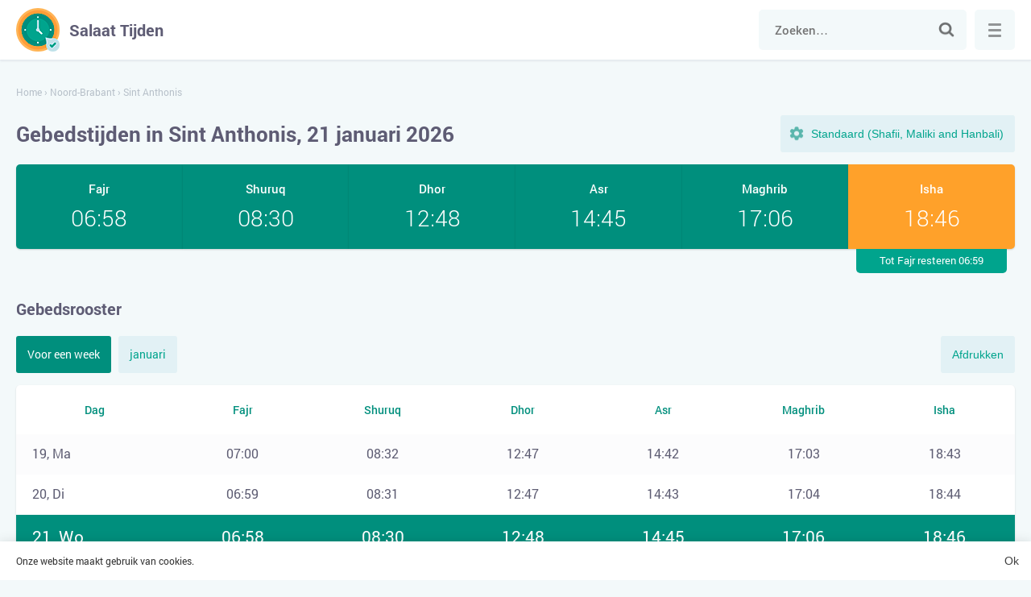

--- FILE ---
content_type: text/html; charset=UTF-8
request_url: https://salaattijden.nl/noord-brabant/sint-anthonis/
body_size: 6278
content:
<!DOCTYPE html>

<html lang="nl">
	<head>
		<meta charset="utf-8" />

		<title>Gebedstijden Sint Anthonis</title>
		<meta name="description" content="Op onze website kunt u het gebedsrooster voor Sint Anthonis voor vandaag, voor deze week en voor heel januari 2026 bekijken en printen." />
		<meta name="keywords" content="" />
				
					<meta name="robots" content="index,follow" />
				
				<link rel="stylesheet" href="https://salaattijden.nl/wp-content/themes/namaz/start.css?ver=2" media="all">
		<link rel="stylesheet" href="https://salaattijden.nl/wp-content/themes/namaz/style.css?ver=2" media="all">

		<link rel="manifest" href="https://salaattijden.nl/manifest.json">
		
		<meta name="application-name" content="Salaat Tijden">
		<meta name="apple-mobile-web-app-title" content="Salaat Tijden">
		<meta name="msapplication-starturl" content="/">
		<meta name="msapplication-navbutton-color" content="#ffffff">
		<meta name="theme-color" content="#008f7d">
		<meta name="msapplication-TileColor" content="#008f7d">
		<meta name="msapplication-TileImage" content="https://salaattijden.nl/wp-content/themes/namaz/images/favicons/ms-icon-144x144.png">
		<meta name="mobile-web-app-capable" content="yes">
		<meta name="apple-mobile-web-app-capable" content="yes">
		<meta name="apple-mobile-web-app-status-bar-style" content="black-translucent">
		<meta name="viewport" content="width=device-width, initial-scale=1, shrink-to-fit=no">
		
		<link rel="shortcut icon" href="https://salaattijden.nl/favicon.ico">		
		<link rel="apple-touch-icon" sizes="57x57" href="https://salaattijden.nl/wp-content/themes/namaz/images/favicons/apple-icon-57x57.png">
		<link rel="apple-touch-icon" sizes="57x57" href="https://salaattijden.nl/wp-content/themes/namaz/images/favicons/apple-icon-57x57.png">
		<link rel="apple-touch-icon" sizes="60x60" href="https://salaattijden.nl/wp-content/themes/namaz/images/favicons/apple-icon-60x60.png">
		<link rel="apple-touch-icon" sizes="72x72" href="https://salaattijden.nl/wp-content/themes/namaz/images/favicons/apple-icon-72x72.png">
		<link rel="apple-touch-icon" sizes="76x76" href="https://salaattijden.nl/wp-content/themes/namaz/images/favicons/apple-icon-76x76.png">
		<link rel="apple-touch-icon" sizes="114x114" href="https://salaattijden.nl/wp-content/themes/namaz/images/favicons/apple-icon-114x114.png">
		<link rel="apple-touch-icon" sizes="120x120" href="https://salaattijden.nl/wp-content/themes/namaz/images/favicons/apple-icon-120x120.png">
		<link rel="apple-touch-icon" sizes="144x144" href="https://salaattijden.nl/wp-content/themes/namaz/images/favicons/apple-icon-144x144.png">
		<link rel="apple-touch-icon" sizes="152x152" href="https://salaattijden.nl/wp-content/themes/namaz/images/favicons/apple-icon-152x152.png">
		<link rel="apple-touch-icon" sizes="180x180" href="https://salaattijden.nl/wp-content/themes/namaz/images/favicons/apple-icon-180x180.png">
		<link rel="icon" type="image/png" sizes="192x192"  href="https://salaattijden.nl/wp-content/themes/namaz/images/favicons/android-icon-192x192.png">
		<link rel="icon" type="image/png" sizes="32x32" href="https://salaattijden.nl/wp-content/themes/namaz/images/favicons/favicon-32x32.png">
		<link rel="icon" type="image/png" sizes="96x96" href="https://salaattijden.nl/wp-content/themes/namaz/images/favicons/favicon-96x96.png">
		<link rel="icon" type="image/png" sizes="16x16" href="https://salaattijden.nl/wp-content/themes/namaz/images/favicons/favicon-16x16.png">
		<meta name="google-adsense-account" content="ca-pub-3296271869007470">
		<script async src="https://pagead2.googlesyndication.com/pagead/js/adsbygoogle.js?client=ca-pub-3296271869007470"
     crossorigin="anonymous"></script>
	</head>

	<body>
		
	<div class="wrapper">
		<div class="main">
			<div class="header">
				<div class="container row">
					<a class="logotype" href="https://salaattijden.nl/" title="Salaat Tijden"><span>Salaat Tijden</span></a>
					
					<div class="search">
						<form class="searchform" role="search" method="get" action="https://salaattijden.nl/">
							<input class="input" type="search" id="search" value="" autocomplete="disabled" autocomplete="off" placeholder="Zoeken…" name="s" required>
							<button class="submit" type="submit">Zoek naar</button>
						</form>
					</div>
					
					<button class="search-toggle">Zoeken</button>
					
					<button class="menu">
						<span class="menu-inner">Menu</span>
					</button>
				</div>
			</div>
			
		
									
				
										
					
		
									
		
				
									
		<script>
		  var args = ['Netherlands', 'Shafii'];
		</script>
		
				 
								
		<div class="container">
			<div class="breadcrumbs" itemscope itemtype="http://schema.org/BreadcrumbList"><span itemprop="itemListElement" itemscope itemtype="http://schema.org/ListItem"><a href="https://salaattijden.nl/" itemprop="item"><span itemprop="name">Home</span></a><meta itemprop="position" content="1" /></span><span> › </span><span itemprop="itemListElement" itemscope itemtype="http://schema.org/ListItem"><a href="https://salaattijden.nl/noord-brabant/" itemprop="item"><span itemprop="name">Noord-Brabant</span></a><meta itemprop="position" content="2" /></span><span> › </span><span class="current">Sint Anthonis</span></div>			
			<div class="top">
				<h1>Gebedstijden in Sint Anthonis, 21 januari 2026</h1>
				
				<button class="setting-toggle">Instellingen</button>
			</div>
			
			<div class="settings">				
				<div class="form">
					<div class="fields">
						<label class="form-name" for="method">Methode</label>
						<select class="select" id="method" name="method" size="1" onchange="changeMethod()">
							<option value="MWL">Muslim World League(MWL)</option>
							<option value="ISNA">Islamic Society of North America(ISNA)</option>
							<option value="Makkah">Umm Al-Qura University, Makkah</option>
							<option value="Netherlands">Calculation Netherlands</option>
						</select>
					</div>
					
					<div class="fields">
						<label class="form-name" for="juristic">Asr Methode</label>
						<select class="select" id="juristic" name="juristic" size="1" onchange="changeMethod()">
							<option value="Shafii">Standaard (Shafii, Maliki and Hanbali)</option>
							<option value="Hanafi">Hanafi</option>
						</select>
					</div>
				</div>
			</div>
			
			
			<div class="praytime">
				<div class="row">
											<div class="item fajr">
							<div class="name">Fajr</div>
							<time>06:58</time>
						</div>					
										
											<div class="item shuruk">
							<div class="name">Shuruq</div>
							<time>08:30</time>
						</div>					
										
											<div class="item zuhr">
							<div class="name">Dhor</div>
							<time>12:48</time>
						</div>				
											
											<div class="item asr">
							<div class="name">Asr</div>
							<time>14:45</time>
						</div>					
										
											<div class="item maghrib">
							<div class="name">Maghrib</div>
							<time>17:06</time>
						</div>					
										
											<div class="item isha active">
							<div class="name">Isha</div>
							<time>18:46</time>
							<div class="upcoming">Tot Fajr resteren 06:59</div>
						</div>
									</div>
			</div>				
		
			<h2>Gebedsrooster</h2>		

			<div class="buttons">
				<div class="tabs">
					<a href="#week" class="active">Voor een week</a>
					<a href="#month">januari</a>
				</div>
				
				<button class="print" onClick="javascript:print(document);">Afdrukken</button>
			</div>
			
						
						
							
				<div id="week" class="tables active">					
					<table class="timetable">	
						<thead>
							<tr>
								<th>Dag</th>
								<th>Fajr</th>
								<th>Shuruq</th>
								<th>Dhor</th>
								<th>Asr</th>
								<th>Maghrib</th>
								<th>Isha</th>
							</tr>
						</thead>
						<tbody>
														
																																								
								<tr>
									<td data-label="19 January, Ma">
										<span>19, Ma</span>
									</td>
									<td data-label="Fajr"><time>07:00</time></td>
									<td data-label="Shuruq"><time>08:32</time></td>
									<td data-label="Dhor"><time>12:47</time></td>
									<td data-label="Asr"><time>14:42</time></td>
									<td data-label="Maghrib"><time>17:03</time></td>
									<td data-label="Isha"><time>18:43</time></td>
								</tr>
																						
																																								
								<tr>
									<td data-label="20 January, Di">
										<span>20, Di</span>
									</td>
									<td data-label="Fajr"><time>06:59</time></td>
									<td data-label="Shuruq"><time>08:31</time></td>
									<td data-label="Dhor"><time>12:47</time></td>
									<td data-label="Asr"><time>14:43</time></td>
									<td data-label="Maghrib"><time>17:04</time></td>
									<td data-label="Isha"><time>18:44</time></td>
								</tr>
																						
																																								
								<tr class="active">
									<td data-label="21 January, Wo">
										<span>21, Wo</span>
									</td>
									<td data-label="Fajr"><time>06:58</time></td>
									<td data-label="Shuruq"><time>08:30</time></td>
									<td data-label="Dhor"><time>12:48</time></td>
									<td data-label="Asr"><time>14:45</time></td>
									<td data-label="Maghrib"><time>17:06</time></td>
									<td data-label="Isha"><time>18:46</time></td>
								</tr>
																						
																																								
								<tr>
									<td data-label="22 January, Do">
										<span>22, Do</span>
									</td>
									<td data-label="Fajr"><time>06:57</time></td>
									<td data-label="Shuruq"><time>08:29</time></td>
									<td data-label="Dhor"><time>12:48</time></td>
									<td data-label="Asr"><time>14:46</time></td>
									<td data-label="Maghrib"><time>17:08</time></td>
									<td data-label="Isha"><time>18:48</time></td>
								</tr>
																						
																																								
								<tr>
									<td data-label="23 January, Vr">
										<span>23, Vr</span>
									</td>
									<td data-label="Fajr"><time>06:56</time></td>
									<td data-label="Shuruq"><time>08:28</time></td>
									<td data-label="Dhor"><time>12:48</time></td>
									<td data-label="Asr"><time>14:48</time></td>
									<td data-label="Maghrib"><time>17:10</time></td>
									<td data-label="Isha"><time>18:50</time></td>
								</tr>
																						
																																								
								<tr>
									<td data-label="24 January, Za">
										<span>24, Za</span>
									</td>
									<td data-label="Fajr"><time>06:55</time></td>
									<td data-label="Shuruq"><time>08:27</time></td>
									<td data-label="Dhor"><time>12:49</time></td>
									<td data-label="Asr"><time>14:49</time></td>
									<td data-label="Maghrib"><time>17:11</time></td>
									<td data-label="Isha"><time>18:51</time></td>
								</tr>
																						
																																								
								<tr>
									<td data-label="25 January, Zo">
										<span>25, Zo</span>
									</td>
									<td data-label="Fajr"><time>06:54</time></td>
									<td data-label="Shuruq"><time>08:25</time></td>
									<td data-label="Dhor"><time>12:49</time></td>
									<td data-label="Asr"><time>14:50</time></td>
									<td data-label="Maghrib"><time>17:13</time></td>
									<td data-label="Isha"><time>18:53</time></td>
								</tr>
																					</tbody>
					</table>
				</div>
				
					
						
			
				<div id="month" class="tables">
					<table class="timetable">					
						<thead>
							<tr>
								<th>Dag</th>
								<th>Fajr</th>
								<th>Shuruq</th>
								<th>Dhor</th>
								<th>Asr</th>
								<th>Maghrib</th>
								<th>Isha</th>
							</tr>
						</thead>
						<tbody>
																							
																																
								<tr>
									<td data-label="01 January, Do">
										<span>01, Do</span>
									</td>
									<td data-label="Fajr"><time>07:06</time></td>
									<td data-label="Shuruq"><time>08:43</time></td>
									<td data-label="Dhor"><time>12:40</time></td>
									<td data-label="Asr"><time>14:21</time></td>
									<td data-label="Maghrib"><time>16:38</time></td>
									<td data-label="Isha"><time>18:18</time></td>
								</tr>
																															
																																
								<tr>
									<td data-label="02 January, Vr">
										<span>02, Vr</span>
									</td>
									<td data-label="Fajr"><time>07:06</time></td>
									<td data-label="Shuruq"><time>08:43</time></td>
									<td data-label="Dhor"><time>12:40</time></td>
									<td data-label="Asr"><time>14:22</time></td>
									<td data-label="Maghrib"><time>16:39</time></td>
									<td data-label="Isha"><time>18:19</time></td>
								</tr>
																															
																																
								<tr>
									<td data-label="03 January, Za">
										<span>03, Za</span>
									</td>
									<td data-label="Fajr"><time>07:06</time></td>
									<td data-label="Shuruq"><time>08:42</time></td>
									<td data-label="Dhor"><time>12:41</time></td>
									<td data-label="Asr"><time>14:23</time></td>
									<td data-label="Maghrib"><time>16:40</time></td>
									<td data-label="Isha"><time>18:20</time></td>
								</tr>
																															
																																
								<tr>
									<td data-label="04 January, Zo">
										<span>04, Zo</span>
									</td>
									<td data-label="Fajr"><time>07:06</time></td>
									<td data-label="Shuruq"><time>08:42</time></td>
									<td data-label="Dhor"><time>12:41</time></td>
									<td data-label="Asr"><time>14:24</time></td>
									<td data-label="Maghrib"><time>16:41</time></td>
									<td data-label="Isha"><time>18:21</time></td>
								</tr>
																															
																																
								<tr>
									<td data-label="05 January, Ma">
										<span>05, Ma</span>
									</td>
									<td data-label="Fajr"><time>07:06</time></td>
									<td data-label="Shuruq"><time>08:42</time></td>
									<td data-label="Dhor"><time>12:42</time></td>
									<td data-label="Asr"><time>14:25</time></td>
									<td data-label="Maghrib"><time>16:42</time></td>
									<td data-label="Isha"><time>18:22</time></td>
								</tr>
																															
																																
								<tr>
									<td data-label="06 January, Di">
										<span>06, Di</span>
									</td>
									<td data-label="Fajr"><time>07:06</time></td>
									<td data-label="Shuruq"><time>08:42</time></td>
									<td data-label="Dhor"><time>12:42</time></td>
									<td data-label="Asr"><time>14:26</time></td>
									<td data-label="Maghrib"><time>16:43</time></td>
									<td data-label="Isha"><time>18:23</time></td>
								</tr>
																															
																																
								<tr>
									<td data-label="07 January, Wo">
										<span>07, Wo</span>
									</td>
									<td data-label="Fajr"><time>07:06</time></td>
									<td data-label="Shuruq"><time>08:41</time></td>
									<td data-label="Dhor"><time>12:43</time></td>
									<td data-label="Asr"><time>14:27</time></td>
									<td data-label="Maghrib"><time>16:45</time></td>
									<td data-label="Isha"><time>18:25</time></td>
								</tr>
																															
																																
								<tr>
									<td data-label="08 January, Do">
										<span>08, Do</span>
									</td>
									<td data-label="Fajr"><time>07:06</time></td>
									<td data-label="Shuruq"><time>08:41</time></td>
									<td data-label="Dhor"><time>12:43</time></td>
									<td data-label="Asr"><time>14:28</time></td>
									<td data-label="Maghrib"><time>16:46</time></td>
									<td data-label="Isha"><time>18:26</time></td>
								</tr>
																															
																																
								<tr>
									<td data-label="09 January, Vr">
										<span>09, Vr</span>
									</td>
									<td data-label="Fajr"><time>07:05</time></td>
									<td data-label="Shuruq"><time>08:40</time></td>
									<td data-label="Dhor"><time>12:44</time></td>
									<td data-label="Asr"><time>14:29</time></td>
									<td data-label="Maghrib"><time>16:47</time></td>
									<td data-label="Isha"><time>18:27</time></td>
								</tr>
																															
																																
								<tr>
									<td data-label="10 January, Za">
										<span>10, Za</span>
									</td>
									<td data-label="Fajr"><time>07:05</time></td>
									<td data-label="Shuruq"><time>08:40</time></td>
									<td data-label="Dhor"><time>12:44</time></td>
									<td data-label="Asr"><time>14:30</time></td>
									<td data-label="Maghrib"><time>16:49</time></td>
									<td data-label="Isha"><time>18:29</time></td>
								</tr>
																															
																																
								<tr>
									<td data-label="11 January, Zo">
										<span>11, Zo</span>
									</td>
									<td data-label="Fajr"><time>07:05</time></td>
									<td data-label="Shuruq"><time>08:39</time></td>
									<td data-label="Dhor"><time>12:44</time></td>
									<td data-label="Asr"><time>14:32</time></td>
									<td data-label="Maghrib"><time>16:50</time></td>
									<td data-label="Isha"><time>18:30</time></td>
								</tr>
																															
																																
								<tr>
									<td data-label="12 January, Ma">
										<span>12, Ma</span>
									</td>
									<td data-label="Fajr"><time>07:04</time></td>
									<td data-label="Shuruq"><time>08:38</time></td>
									<td data-label="Dhor"><time>12:45</time></td>
									<td data-label="Asr"><time>14:33</time></td>
									<td data-label="Maghrib"><time>16:52</time></td>
									<td data-label="Isha"><time>18:32</time></td>
								</tr>
																															
																																
								<tr>
									<td data-label="13 January, Di">
										<span>13, Di</span>
									</td>
									<td data-label="Fajr"><time>07:04</time></td>
									<td data-label="Shuruq"><time>08:38</time></td>
									<td data-label="Dhor"><time>12:45</time></td>
									<td data-label="Asr"><time>14:34</time></td>
									<td data-label="Maghrib"><time>16:53</time></td>
									<td data-label="Isha"><time>18:33</time></td>
								</tr>
																															
																																
								<tr>
									<td data-label="14 January, Wo">
										<span>14, Wo</span>
									</td>
									<td data-label="Fajr"><time>07:03</time></td>
									<td data-label="Shuruq"><time>08:37</time></td>
									<td data-label="Dhor"><time>12:46</time></td>
									<td data-label="Asr"><time>14:35</time></td>
									<td data-label="Maghrib"><time>16:55</time></td>
									<td data-label="Isha"><time>18:35</time></td>
								</tr>
																															
																																
								<tr>
									<td data-label="15 January, Do">
										<span>15, Do</span>
									</td>
									<td data-label="Fajr"><time>07:03</time></td>
									<td data-label="Shuruq"><time>08:36</time></td>
									<td data-label="Dhor"><time>12:46</time></td>
									<td data-label="Asr"><time>14:37</time></td>
									<td data-label="Maghrib"><time>16:56</time></td>
									<td data-label="Isha"><time>18:36</time></td>
								</tr>
																															
																																
								<tr>
									<td data-label="16 January, Vr">
										<span>16, Vr</span>
									</td>
									<td data-label="Fajr"><time>07:02</time></td>
									<td data-label="Shuruq"><time>08:35</time></td>
									<td data-label="Dhor"><time>12:46</time></td>
									<td data-label="Asr"><time>14:38</time></td>
									<td data-label="Maghrib"><time>16:58</time></td>
									<td data-label="Isha"><time>18:38</time></td>
								</tr>
																															
																																
								<tr>
									<td data-label="17 January, Za">
										<span>17, Za</span>
									</td>
									<td data-label="Fajr"><time>07:01</time></td>
									<td data-label="Shuruq"><time>08:34</time></td>
									<td data-label="Dhor"><time>12:47</time></td>
									<td data-label="Asr"><time>14:39</time></td>
									<td data-label="Maghrib"><time>16:59</time></td>
									<td data-label="Isha"><time>18:39</time></td>
								</tr>
																															
																																
								<tr>
									<td data-label="18 January, Zo">
										<span>18, Zo</span>
									</td>
									<td data-label="Fajr"><time>07:01</time></td>
									<td data-label="Shuruq"><time>08:33</time></td>
									<td data-label="Dhor"><time>12:47</time></td>
									<td data-label="Asr"><time>14:41</time></td>
									<td data-label="Maghrib"><time>17:01</time></td>
									<td data-label="Isha"><time>18:41</time></td>
								</tr>
																															
																																
								<tr>
									<td data-label="19 January, Ma">
										<span>19, Ma</span>
									</td>
									<td data-label="Fajr"><time>07:00</time></td>
									<td data-label="Shuruq"><time>08:32</time></td>
									<td data-label="Dhor"><time>12:47</time></td>
									<td data-label="Asr"><time>14:42</time></td>
									<td data-label="Maghrib"><time>17:03</time></td>
									<td data-label="Isha"><time>18:43</time></td>
								</tr>
																															
																																
								<tr>
									<td data-label="20 January, Di">
										<span>20, Di</span>
									</td>
									<td data-label="Fajr"><time>06:59</time></td>
									<td data-label="Shuruq"><time>08:31</time></td>
									<td data-label="Dhor"><time>12:47</time></td>
									<td data-label="Asr"><time>14:43</time></td>
									<td data-label="Maghrib"><time>17:04</time></td>
									<td data-label="Isha"><time>18:44</time></td>
								</tr>
																															
																																
								<tr class="active">
									<td data-label="21 January, Wo">
										<span>21, Wo</span>
									</td>
									<td data-label="Fajr"><time>06:58</time></td>
									<td data-label="Shuruq"><time>08:30</time></td>
									<td data-label="Dhor"><time>12:48</time></td>
									<td data-label="Asr"><time>14:45</time></td>
									<td data-label="Maghrib"><time>17:06</time></td>
									<td data-label="Isha"><time>18:46</time></td>
								</tr>
																															
																																
								<tr>
									<td data-label="22 January, Do">
										<span>22, Do</span>
									</td>
									<td data-label="Fajr"><time>06:57</time></td>
									<td data-label="Shuruq"><time>08:29</time></td>
									<td data-label="Dhor"><time>12:48</time></td>
									<td data-label="Asr"><time>14:46</time></td>
									<td data-label="Maghrib"><time>17:08</time></td>
									<td data-label="Isha"><time>18:48</time></td>
								</tr>
																															
																																
								<tr>
									<td data-label="23 January, Vr">
										<span>23, Vr</span>
									</td>
									<td data-label="Fajr"><time>06:56</time></td>
									<td data-label="Shuruq"><time>08:28</time></td>
									<td data-label="Dhor"><time>12:48</time></td>
									<td data-label="Asr"><time>14:48</time></td>
									<td data-label="Maghrib"><time>17:10</time></td>
									<td data-label="Isha"><time>18:50</time></td>
								</tr>
																															
																																
								<tr>
									<td data-label="24 January, Za">
										<span>24, Za</span>
									</td>
									<td data-label="Fajr"><time>06:55</time></td>
									<td data-label="Shuruq"><time>08:27</time></td>
									<td data-label="Dhor"><time>12:49</time></td>
									<td data-label="Asr"><time>14:49</time></td>
									<td data-label="Maghrib"><time>17:11</time></td>
									<td data-label="Isha"><time>18:51</time></td>
								</tr>
																															
																																
								<tr>
									<td data-label="25 January, Zo">
										<span>25, Zo</span>
									</td>
									<td data-label="Fajr"><time>06:54</time></td>
									<td data-label="Shuruq"><time>08:25</time></td>
									<td data-label="Dhor"><time>12:49</time></td>
									<td data-label="Asr"><time>14:50</time></td>
									<td data-label="Maghrib"><time>17:13</time></td>
									<td data-label="Isha"><time>18:53</time></td>
								</tr>
																															
																																
								<tr>
									<td data-label="26 January, Ma">
										<span>26, Ma</span>
									</td>
									<td data-label="Fajr"><time>06:53</time></td>
									<td data-label="Shuruq"><time>08:24</time></td>
									<td data-label="Dhor"><time>12:49</time></td>
									<td data-label="Asr"><time>14:52</time></td>
									<td data-label="Maghrib"><time>17:15</time></td>
									<td data-label="Isha"><time>18:55</time></td>
								</tr>
																															
																																
								<tr>
									<td data-label="27 January, Di">
										<span>27, Di</span>
									</td>
									<td data-label="Fajr"><time>06:52</time></td>
									<td data-label="Shuruq"><time>08:23</time></td>
									<td data-label="Dhor"><time>12:49</time></td>
									<td data-label="Asr"><time>14:53</time></td>
									<td data-label="Maghrib"><time>17:17</time></td>
									<td data-label="Isha"><time>18:57</time></td>
								</tr>
																															
																																
								<tr>
									<td data-label="28 January, Wo">
										<span>28, Wo</span>
									</td>
									<td data-label="Fajr"><time>06:51</time></td>
									<td data-label="Shuruq"><time>08:21</time></td>
									<td data-label="Dhor"><time>12:49</time></td>
									<td data-label="Asr"><time>14:55</time></td>
									<td data-label="Maghrib"><time>17:18</time></td>
									<td data-label="Isha"><time>18:58</time></td>
								</tr>
																															
																																
								<tr>
									<td data-label="29 January, Do">
										<span>29, Do</span>
									</td>
									<td data-label="Fajr"><time>06:50</time></td>
									<td data-label="Shuruq"><time>08:20</time></td>
									<td data-label="Dhor"><time>12:50</time></td>
									<td data-label="Asr"><time>14:56</time></td>
									<td data-label="Maghrib"><time>17:20</time></td>
									<td data-label="Isha"><time>19:00</time></td>
								</tr>
																															
																																
								<tr>
									<td data-label="30 January, Vr">
										<span>30, Vr</span>
									</td>
									<td data-label="Fajr"><time>06:49</time></td>
									<td data-label="Shuruq"><time>08:18</time></td>
									<td data-label="Dhor"><time>12:50</time></td>
									<td data-label="Asr"><time>14:58</time></td>
									<td data-label="Maghrib"><time>17:22</time></td>
									<td data-label="Isha"><time>19:02</time></td>
								</tr>
																															
																																
								<tr>
									<td data-label="31 January, Za">
										<span>31, Za</span>
									</td>
									<td data-label="Fajr"><time>06:48</time></td>
									<td data-label="Shuruq"><time>08:17</time></td>
									<td data-label="Dhor"><time>12:50</time></td>
									<td data-label="Asr"><time>14:59</time></td>
									<td data-label="Maghrib"><time>17:24</time></td>
									<td data-label="Isha"><time>19:04</time></td>
								</tr>
																					</tbody>
					</table>
				</div>
				
						
						
			<div class="text">		
									<p>Het tijdig en correct verrichten van gebed is de religieuze plicht van elke moslim. Allah de Almachtige heeft gelovigen bevolen om elk van de vijf dagelijkse verplichte gebeden in een bepaalde tijdsperiode en in de exacte richting onder alle omstandigheden te verrichten. Het gebed dat zelfs een seconde voor de ingestelde tijd wordt verricht, is ongeldig, zich niet houden aan de fard is een grote zonde.</p>
					<p>Op onze website kunt u het gebedsrooster voor Sint Anthonis voor vandaag, voor de huidige week en voor heel januari 2026 bekijken en afdrukken. De tabel toont de zonsopgangstijd en het exacte tijdstip van het begin van de dagelijkse gebeden - ochtend fajr, middag dhuhr , namiddag asr, avond maghrib, nacht isha.</p>
					<p>Het gebedsrooster wordt berekend volgens canonieke formules, rekening houdend met de positie van de zon voor de geografische coördinaten en tijdzone van Sint Anthonis.</p>
							</div>
			
			<span class="title">Veelgestelde vragen</span><div class="faq" itemscope itemtype="https://schema.org/FAQPage"><div class="item disabled" itemscope itemprop="mainEntity" itemtype="https://schema.org/Question"><div itemprop="name" class="question">Wat is de tijd voor Tahajjud gebed in Sint Anthonis?</div><div itemscope itemprop="acceptedAnswer" itemtype="https://schema.org/Answer" class="answer"><span itemprop="text">De beste tijd om Tahajjud te verrichten begint vandaag om 02:20 en eindigt om 06:58.</span></div></div><div class="item disabled" itemscope itemprop="mainEntity" itemtype="https://schema.org/Question"><div itemprop="name" class="question">Wanneer is het tijd voor het Dhuha gebed?</div><div itemscope itemprop="acceptedAnswer" itemtype="https://schema.org/Answer" class="answer"><span itemprop="text">Vandaag: 08:50 - 12:38. Het is aan te raden om het dichter bij de middag te verrichten.</span></div></div><div class="item disabled" itemscope itemprop="mainEntity" itemtype="https://schema.org/Question"><div itemprop="name" class="question">Hoe laat wordt Witr gebeden?</div><div itemscope itemprop="acceptedAnswer" itemtype="https://schema.org/Answer" class="answer"><span itemprop="text">Na het nachtgebed Isha tot aan de ochtend. Het is aanbevolen om het in het laatste derde deel van de nacht te verrichten: 02:20 - 06:58.</span></div></div></div>			
			<span class="title">Richting van de qibla voor Sint Anthonis</span>
			<div id="qibla" class="map"></div>
			
			<div class="social row">
				<button class="fb" data-type="fb" title="Facebook">Facebook</button>
				<button class="tw" data-type="tw" title="Twitter">Twitter</button>
			</div>
			
																								
			
											 
					<div class="title">In de buurt van Sint Anthonis</div>
					<div class="listing locations">
						<a href="https://salaattijden.nl/gebetszeiten/oeffelt/" class="card"><span>Oeffelt</span></a><a href="https://salaattijden.nl/gebetszeiten/westerbeek/" class="card"><span>Westerbeek</span></a><a href="https://salaattijden.nl/gebetszeiten/vlagberg/" class="card"><span>Vlagberg</span></a><a href="https://salaattijden.nl/gebetszeiten/vortum-mullem/" class="card"><span>Vortum-Mullem</span></a><a href="https://salaattijden.nl/gebetszeiten/wanroij/" class="card"><span>Wanroij</span></a><a href="https://salaattijden.nl/gebetszeiten/stevensbeek/" class="card"><span>Stevensbeek</span></a><a href="https://salaattijden.nl/gebetszeiten/sambeek/" class="card"><span>Sambeek</span></a><a href="https://salaattijden.nl/gebetszeiten/overloon/" class="card"><span>Overloon</span></a><a href="https://salaattijden.nl/gebetszeiten/oploo/" class="card"><span>Oploo</span></a><a href="https://salaattijden.nl/gebetszeiten/haps/" class="card"><span>Haps</span></a><a href="https://salaattijden.nl/gebetszeiten/heikant/" class="card"><span>Heikant</span></a><a href="https://salaattijden.nl/gebetszeiten/boxmeer/" class="card"><span>Boxmeer</span></a>					</div>
								
						
						
					</div>
		
		<input type="hidden" id="locale" value="nl">
		<input type="hidden" id="lat" value="51.6333">
		<input type="hidden" id="lng" value="5.88333">
		
	
			</div>
			
						
			<div itemscope itemtype="http://schema.org/WPFooter" class="footer">	
				<div class="container">
					<ul>
						<li>© <span itemprop="copyrightYear">2026 </span>&nbsp;Salaat Tijden</li>
						<li><a itemprop="url"  href="https://salaattijden.nl/contact/">Contact</a></li>
<li><a itemprop="url"  href="https://salaattijden.nl/sitemap/">Sitemap</a></li>
					</ul>
				</div>
			</div>
		</div>
		
		<div class="navigation" itemscope itemtype="http://schema.org/SiteNavigationElement">
			<div class="inner">
								
					
											<div class="item">
							<a itemprop="url" class="name" href="https://salaattijden.nl/flevoland/">Flevoland</a>
							<ul>
																	<li>
																					<a itemprop="url" href="https://salaattijden.nl/gebetszeiten/kraggenburg/" title="Kraggenburg">Kraggenburg</a>
																			</li>
																	<li>
																					<a itemprop="url" href="https://salaattijden.nl/gebetszeiten/almere-stad/" title="Almere-Stad">Almere-Stad</a>
																			</li>
																	<li>
																					<a itemprop="url" href="https://salaattijden.nl/gebetszeiten/dronten/" title="Dronten">Dronten</a>
																			</li>
															</ul>
						</div>
										
													
					
											<div class="item">
							<a itemprop="url" class="name" href="https://salaattijden.nl/utrecht/">Utrecht</a>
							<ul>
																	<li>
																					<a itemprop="url" href="https://salaattijden.nl/utrecht/utrecht/" title="Utrecht">Utrecht</a>
																			</li>
																	<li>
																					<a itemprop="url" href="https://salaattijden.nl/utrecht/amersfoort/" title="Amersfoort">Amersfoort</a>
																			</li>
																	<li>
																					<a itemprop="url" href="https://salaattijden.nl/gebetszeiten/houten/" title="Houten">Houten</a>
																			</li>
															</ul>
						</div>
										
													
					
											<div class="item">
							<a itemprop="url" class="name" href="https://salaattijden.nl/groningen/">Groningen</a>
							<ul>
																	<li>
																					<a itemprop="url" href="https://salaattijden.nl/groningen/groningen/" title="Groningen">Groningen</a>
																			</li>
																	<li>
																					<a itemprop="url" href="https://salaattijden.nl/gebetszeiten/leek/" title="Leek">Leek</a>
																			</li>
																	<li>
																					<a itemprop="url" href="https://salaattijden.nl/gebetszeiten/zuidhorn/" title="Zuidhorn">Zuidhorn</a>
																			</li>
															</ul>
						</div>
										
													
					
											<div class="item">
							<a itemprop="url" class="name" href="https://salaattijden.nl/zeeland/">Zeeland</a>
							<ul>
																	<li>
																					<a itemprop="url" href="https://salaattijden.nl/gebetszeiten/borssele/" title="Borssele">Borssele</a>
																			</li>
																	<li>
																					<a itemprop="url" href="https://salaattijden.nl/gebetszeiten/zierikzee/" title="Zierikzee">Zierikzee</a>
																			</li>
																	<li>
																					<a itemprop="url" href="https://salaattijden.nl/gebetszeiten/breskens/" title="Breskens">Breskens</a>
																			</li>
															</ul>
						</div>
										
													
					
											<div class="item">
							<a itemprop="url" class="name" href="https://salaattijden.nl/overijssel/">Overijssel</a>
							<ul>
																	<li>
																					<a itemprop="url" href="https://salaattijden.nl/overijssel/enschede/" title="Enschede">Enschede</a>
																			</li>
																	<li>
																					<a itemprop="url" href="https://salaattijden.nl/gebetszeiten/hardenberg/" title="Hardenberg">Hardenberg</a>
																			</li>
																	<li>
																					<a itemprop="url" href="https://salaattijden.nl/gebetszeiten/raalte/" title="Raalte">Raalte</a>
																			</li>
															</ul>
						</div>
										
													
					
											<div class="item">
							<a itemprop="url" class="name" href="https://salaattijden.nl/drenthe/">Drenthe</a>
							<ul>
																	<li>
																					<a itemprop="url" href="https://salaattijden.nl/gebetszeiten/borger/" title="Borger">Borger</a>
																			</li>
																	<li>
																					<a itemprop="url" href="https://salaattijden.nl/gebetszeiten/anloo/" title="Anloo">Anloo</a>
																			</li>
																	<li>
																					<a itemprop="url" href="https://salaattijden.nl/gebetszeiten/steenbergen/" title="Steenbergen">Steenbergen</a>
																			</li>
															</ul>
						</div>
										
													
					
											<div class="item">
							<a itemprop="url" class="name" href="https://salaattijden.nl/zuid-holland/">Zuid-Holland</a>
							<ul>
																	<li>
																					<a itemprop="url" href="https://salaattijden.nl/zuid-holland/rotterdam/" title="Rotterdam">Rotterdam</a>
																			</li>
																	<li>
																					<a itemprop="url" href="https://salaattijden.nl/zuid-holland/haag/" title="Haag">Haag</a>
																			</li>
																	<li>
																					<a itemprop="url" href="https://salaattijden.nl/zuid-holland/dordrecht/" title="Dordrecht">Dordrecht</a>
																			</li>
															</ul>
						</div>
										
													
					
											<div class="item">
							<a itemprop="url" class="name" href="https://salaattijden.nl/limburg/">Limburg</a>
							<ul>
																	<li>
																					<a itemprop="url" href="https://salaattijden.nl/limburg/maastricht/" title="Maastricht">Maastricht</a>
																			</li>
																	<li>
																					<a itemprop="url" href="https://salaattijden.nl/gebetszeiten/born/" title="Born">Born</a>
																			</li>
																	<li>
																					<a itemprop="url" href="https://salaattijden.nl/limburg/heerlen/" title="Heerlen">Heerlen</a>
																			</li>
															</ul>
						</div>
										
													
					
											<div class="item">
							<a itemprop="url" class="name" href="https://salaattijden.nl/noord-brabant/">Noord-Brabant</a>
							<ul>
																	<li>
																					<a itemprop="url" href="https://salaattijden.nl/noord-brabant/tilburg/" title="Tilburg">Tilburg</a>
																			</li>
																	<li>
																					<a itemprop="url" href="https://salaattijden.nl/noord-brabant/eindhoven/" title="Eindhoven">Eindhoven</a>
																			</li>
																	<li>
																					<a itemprop="url" href="https://salaattijden.nl/noord-brabant/breda/" title="Breda">Breda</a>
																			</li>
															</ul>
						</div>
										
													
					
											<div class="item">
							<a itemprop="url" class="name" href="https://salaattijden.nl/frysln/">Fryslân</a>
							<ul>
																	<li>
																					<a itemprop="url" href="https://salaattijden.nl/frysln/leeuwarden/" title="Leeuwarden">Leeuwarden</a>
																			</li>
																	<li>
																					<a itemprop="url" href="https://salaattijden.nl/gebetszeiten/hoorn/" title="Hoorn">Hoorn</a>
																			</li>
																	<li>
																					<a itemprop="url" href="https://salaattijden.nl/gebetszeiten/joure/" title="Joure">Joure</a>
																			</li>
															</ul>
						</div>
										
													
					
											<div class="item">
							<a itemprop="url" class="name" href="https://salaattijden.nl/noord-holland/">Noord-Holland</a>
							<ul>
																	<li>
																					<a itemprop="url" href="https://salaattijden.nl/noord-holland/amsterdam/" title="Amsterdam">Amsterdam</a>
																			</li>
																	<li>
																					<a itemprop="url" href="https://salaattijden.nl/noord-holland/haarlem/" title="Haarlem">Haarlem</a>
																			</li>
																	<li>
																					<a itemprop="url" href="https://salaattijden.nl/gebetszeiten/velsen-zuid/" title="Velsen-Zuid">Velsen-Zuid</a>
																			</li>
															</ul>
						</div>
										
													
					
											<div class="item">
							<a itemprop="url" class="name" href="https://salaattijden.nl/gelderland/">Gelderland</a>
							<ul>
																	<li>
																					<a itemprop="url" href="https://salaattijden.nl/gelderland/nijmegen/" title="Nijmegen">Nijmegen</a>
																			</li>
																	<li>
																					<a itemprop="url" href="https://salaattijden.nl/gelderland/apeldoorn/" title="Apeldoorn">Apeldoorn</a>
																			</li>
																	<li>
																					<a itemprop="url" href="https://salaattijden.nl/gelderland/arnhem/" title="Arnhem">Arnhem</a>
																			</li>
															</ul>
						</div>
										
													
				<div class="item">
					<div class="name">Landen</div>
					<ul>
						<li><a href="https://namaztimes.org/" target="_blank">USA</a></li>
						<li><a href="https://namaztime.uk/" target="_blank">UK</a></li>
						<li><a href="https://ezanvakitleri.net/" target="_blank">Türkiye</a></li>
						<li><a href="https://heuresdepriere.com/" target="_blank">France</a></li>						
						<li><a href="https://azaan.de/" target="_blank">Deutschland</a></li>
						<li><a href="https://azan.today/" target="_blank">Россия</a></li>
						<li><a href="https://horairedepriere.be/" target="_blank">Belgique</a></li>
					</ul>
				</div>
			</div>
		</div>
		
		<div id="cookies" class="cookies">
			<div class="container">
				<p>Onze website maakt gebruik van cookies.</p>
				<button type="button" class="close">Ok</button>
			</div>
		</div>
				
		<link rel="stylesheet" href="https://salaattijden.nl/wp-content/themes/namaz/print.css" media="print">
		
		<script src="https://salaattijden.nl/wp-content/themes/namaz/js/jquery.js"></script>
		<script async src="https://salaattijden.nl/wp-content/themes/namaz/js/cookie.js"></script>
		<script async src="https://salaattijden.nl/wp-content/themes/namaz/js/common.js"></script>
		
					
			<script>
				document.onreadystatechange = () => {
					if (!"".length && localStorage.getItem('method')) {
						var method = localStorage.getItem('method');
						var juristic = localStorage.getItem('juristic');
						document.location = "?method=" + method + "&juristic=" + juristic;
						return;
					}
					if (document.readyState === 'complete') {
						$("#method option[value='"+args[0]+"']").attr("selected", "selected");
						$("#juristic option[value='"+args[1]+"']").attr("selected", "selected");
						$(".setting-toggle").html($("#juristic option[value='"+args[1]+"']").text());
					}
				};

				function changeMethod() {
					var method = $("#method option:selected").val();
					var juristic = $("#juristic option:selected").val();
					localStorage.setItem('method', method);
					localStorage.setItem('juristic', juristic);
					document.location = "?method=" + method + "&juristic=" + juristic;
				}
			</script>
		
		<script>
			var domain = window.location.hostname;
			
			setTimeout(function() {

				$.getScript('//' + domain + '/wp-content/themes/namaz/js/social.js');
				$.getScript('//' + domain + '/wp-content/themes/namaz/js/jquery-ui.js');
				
			}, 500);
			
			setTimeout(function() {
				
				$('#search').autocomplete({
					minLength: 1,
					source: 'https://' + domain + '/wp-content/themes/namaz/core/city.php?search_city=name',
					minLength: 2,
					select: function(event, ui) {
						window.location="/?s="+encodeURIComponent(ui.item.value)
					}
				});
				
				if ('serviceWorker' in navigator) {
					navigator.serviceWorker.register('/sw.js')
						.then(() => navigator.serviceWorker.ready.then((worker) => {
						worker.sync.register('syncdata');
					}))
					.catch((err) => console.log(err));
				}	
			}, 2000);
		</script>

		<script src="https://salaattijden.nl/wp-content/themes/namaz/js/gtag.js"></script>
	</body>
</html>

--- FILE ---
content_type: text/html; charset=utf-8
request_url: https://www.google.com/recaptcha/api2/aframe
body_size: 265
content:
<!DOCTYPE HTML><html><head><meta http-equiv="content-type" content="text/html; charset=UTF-8"></head><body><script nonce="lA_ZumEt0GpyuiGBKbhsmQ">/** Anti-fraud and anti-abuse applications only. See google.com/recaptcha */ try{var clients={'sodar':'https://pagead2.googlesyndication.com/pagead/sodar?'};window.addEventListener("message",function(a){try{if(a.source===window.parent){var b=JSON.parse(a.data);var c=clients[b['id']];if(c){var d=document.createElement('img');d.src=c+b['params']+'&rc='+(localStorage.getItem("rc::a")?sessionStorage.getItem("rc::b"):"");window.document.body.appendChild(d);sessionStorage.setItem("rc::e",parseInt(sessionStorage.getItem("rc::e")||0)+1);localStorage.setItem("rc::h",'1769036254621');}}}catch(b){}});window.parent.postMessage("_grecaptcha_ready", "*");}catch(b){}</script></body></html>